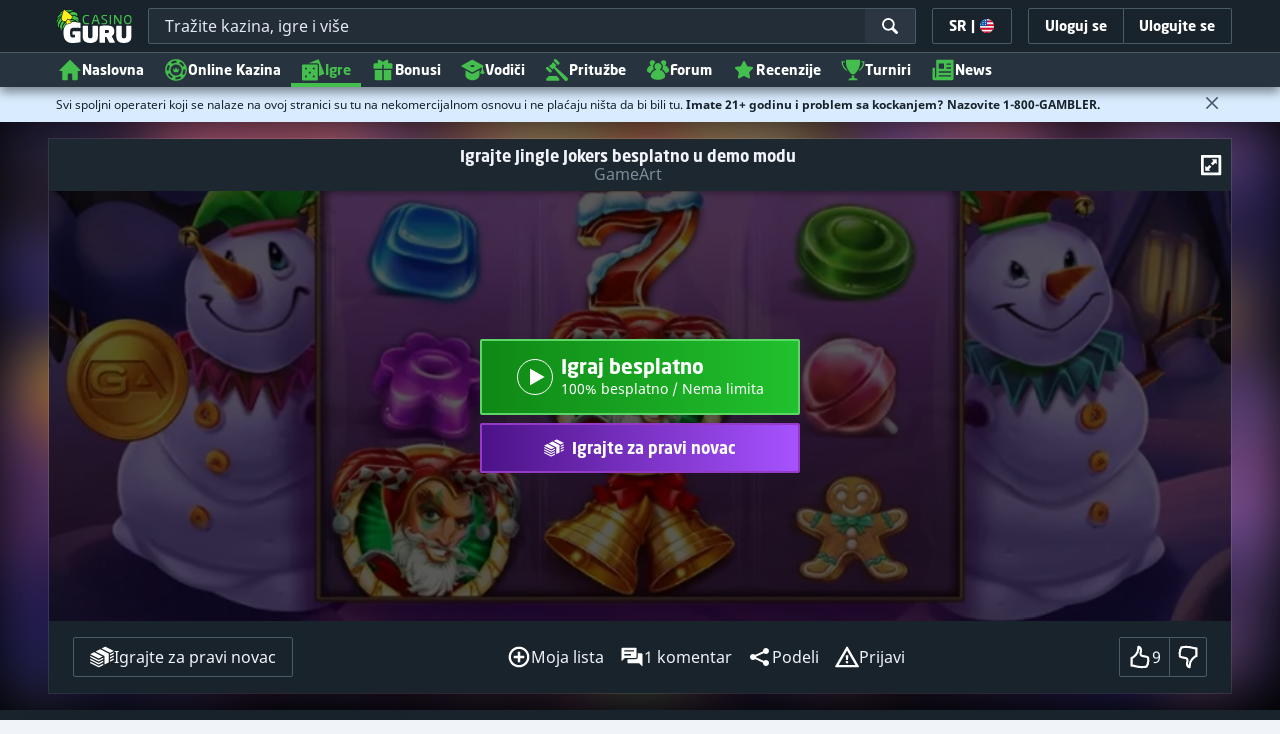

--- FILE ---
content_type: image/svg+xml;charset=UTF-8
request_url: https://static.casino.guru/pict/123986/Gamerart_white.svg?timestamp=1746008128000&imageDataId=374650&webp=true
body_size: 1251
content:
<?xml version="1.0" encoding="utf-8"?>
<!-- Generator: Adobe Illustrator 23.0.0, SVG Export Plug-In . SVG Version: 6.00 Build 0)  -->
<svg version="1.1" id="Layer_1" xmlns="http://www.w3.org/2000/svg" xmlns:xlink="http://www.w3.org/1999/xlink" x="0px" y="0px"
	 viewBox="0 0 400 230" style="enable-background:new 0 0 400 230;" xml:space="preserve">
<style type="text/css">
	.st0{display:none;}
	.st1{display:inline;}
	.st2{fill:#FFFFFF;}
</style>
<g class="st0">
	<rect x="-12" y="-9" class="st1" width="424" height="252"/>
</g>
<g>
	<path class="st2" d="M30.7,136.8c0-14.6,0-29,0-43.5c0.3,0,0.7,0,1,0c65.7,0,131.4,0,197.1,0c0.6,0,1.1,0.1,1.5,0.7
		c9.7,14.2,19.4,28.3,29.1,42.4c0.1,0.1,0.1,0.2,0.2,0.4c-0.3,0-0.6,0.1-0.8,0.1c-3.4,0-6.8,0-10.2,0c-0.6,0-1-0.2-1.4-0.7
		c-1.3-2-2.7-4-4.1-6c-0.3-0.4-0.8-0.7-1.3-0.7c-8.9,0-17.7,0-26.6,0c-0.4,0-1,0.3-1.2,0.7c-1.3,1.9-2.6,3.8-3.9,5.7
		c-0.5,0.7-1,0.9-1.8,0.9c-42.3,0-84.5,0-126.8,0c-16.5,0-33,0-49.5,0C31.7,136.8,31.2,136.8,30.7,136.8z M76.5,103.9
		c-1.6-1-3.1-2.1-4.7-2.7c-7.8-3-15.7-3.2-23.5-0.3c-7.2,2.7-10.7,8.7-9.8,16.4c0.8,6.3,4.7,10.1,10.5,12.2
		c5.3,1.9,10.8,1.9,16.3,1.2c4-0.5,7.8-1.8,11-4.4c0.4-0.3,0.7-0.9,0.7-1.4c0.1-3.8,0-7.6,0-11.4c0-0.3,0-0.6-0.1-0.9
		c-6.9,0-13.8,0-20.7,0c0,1.9,0,3.8,0,5.8c4.8,0,9.6,0,14.4,0c0,0.9,0,1.7,0,2.6c0,2.2,0,2.3-2.1,3.1c-5.6,2-11.3,2.1-16.9,0.4
		c-3.4-1-5.6-3.3-6.2-6.9c-1-6.2,1.2-10.8,7.9-12.3c4-0.9,8.1-0.8,12.2-0.1c2.7,0.5,5.1,1.7,7.2,3.6C74,107.1,75.2,105.6,76.5,103.9
		z M131.2,99.1c0,10.5,0,21,0,31.4c2.2,0,4.3,0,6.6,0c0-6.2,0-12.3,0-18.6c4.5,4.1,8.9,8.1,13.3,12.1c1,0.9,1.5,0.9,2.5-0.1
		c3.1-3,6.3-6.1,9.5-9.1c1-0.9,2-1.9,3.1-3c0,6.3,0,12.4,0,18.5c2.2,0,4.4,0,6.5,0c0-10.5,0-21,0-31.4c-1-0.2-1.8,0.1-2.5,0.8
		c-3.9,3.8-7.8,7.5-11.8,11.3c-2,1.9-4,3.8-6,5.7c-0.2-0.2-0.4-0.3-0.6-0.5c-6-5.5-12-10.9-17.9-16.4
		C133.1,99.2,132.4,98.7,131.2,99.1z M203.3,124.5c-4.6,0-8.8,0-13.2,0c0-2.4,0-4.7,0-7c0.5,0,0.8,0,1.2,0c5.2,0,10.4,0,15.7,0
		c0.3,0,0.8,0,1-0.2c1.2-1.8,2.4-3.6,3.7-5.6c-7.4,0-14.5,0-21.6,0c0-2.1,0-4.1,0-6.2c0.5,0,0.8,0,1.2,0c7.8,0,15.6,0,23.5,0
		c0.7,0,1.1-0.1,1.5-0.8c0.9-1.5,1.9-2.9,2.8-4.4c0.2-0.2,0.3-0.5,0.4-0.8c-12.1,0-24.1,0-36,0c0,10.4,0,20.7,0,31
		c5.1,0,10.2,0,15.2,0c0.3,0,0.7-0.1,0.8-0.3C200.8,128.4,201.9,126.6,203.3,124.5z M80.6,130.5c2.3,0,4.4,0,6.4,0
		c0.3,0,0.8-0.3,1-0.5c1.1-1.5,2-3,3.1-4.5c0.2-0.3,0.8-0.6,1.2-0.6c7,0,13.9,0,20.9,0c0.6,0,1,0.1,1.3,0.7c1,1.5,2,2.9,3,4.4
		c0.2,0.3,0.5,0.6,0.8,0.6c2.3,0,4.6,0,7,0c-0.2-0.4-0.4-0.6-0.5-0.9c-6.9-10-13.8-20.1-20.7-30.1c-1-1.4-1.7-1.4-2.7,0
		c-6.6,9.9-13.3,19.7-19.9,29.6C81.3,129.5,81,129.9,80.6,130.5z M220.8,119.9c5.2,0,10.2,0,15.3,0c-2.6-3.8-5.1-7.5-7.7-11.3
		C225.8,112.4,223.4,116.1,220.8,119.9z"/>
	<path class="st2" d="M275,121.6c0,5.1,0,10.1,0,15.1c-3.5,0-7,0-10.5,0c0-14,0-28.1,0-42.2c0.1,0,0.3-0.1,0.4-0.1
		c10.4,0,20.8,0,31.1,0.1c3.5,0,7,0.6,10.3,2.1c4.6,2.1,7,5.6,7.2,10.6c0.2,5.3-2,9.3-6.7,11.8c-1.3,0.7-2.7,1.1-4.1,1.7
		c4.8,5.3,9.6,10.6,14.5,16.1c-0.5,0-0.8,0-1.1,0c-3.8,0-7.6,0-11.4,0c-0.5,0-1-0.3-1.3-0.6c-4.2-4.6-8.4-9.2-12.5-13.8
		c-0.5-0.5-0.9-0.7-1.6-0.7C284.6,121.6,279.9,121.6,275,121.6z M275,112.4c0.2,0,0.4,0,0.5,0c6.1,0,12.2,0.1,18.3,0
		c2.2,0,4.4-0.4,6.5-0.9c1.9-0.5,2.5-1.5,2.5-3.6c0-1.7-0.7-2.7-2.5-3.2c-2-0.4-4-0.8-6.1-0.8c-6-0.1-12.1-0.1-18.1-0.1
		c-0.3,0-0.7,0-1.1,0C275,106.8,275,109.5,275,112.4z"/>
	<path class="st2" d="M338.9,104.1c-6.7,0-13.2,0-19.8,0c0-3.2,0-6.4,0-9.6c16.7,0,33.4,0,50.2,0c0,3.1,0,6.3,0,9.5
		c-6.5,0-13.1,0-19.8,0c0,10.9,0,21.8,0,32.6c-3.6,0-7,0-10.6,0C338.9,125.9,338.9,115,338.9,104.1z"/>
	<path class="st2" d="M102.7,108.3c2.5,3.6,4.9,7.1,7.4,10.7c-4.9,0-9.7,0-14.6,0C97.9,115.4,100.2,111.9,102.7,108.3z"/>
</g>
</svg>


--- FILE ---
content_type: image/svg+xml;charset=UTF-8
request_url: https://static.casino.guru/pict/212499/4379_500x250_dark_2.svg?timestamp=1756993710000&imageDataId=1447362&height=116&webp=true
body_size: 86166
content:
<svg xmlns="http://www.w3.org/2000/svg" xmlns:xlink="http://www.w3.org/1999/xlink" width="500" height="250" viewBox="0 0 500 250">
  <g id="_4379_500x250_dark_2" data-name="4379_500x250_dark_2">
    <image id="e9ed3b2690_copy_3" data-name="e9ed3b2690 copy 3" x="62" y="50" width="367" height="152" xlink:href="[data-uri]"/>
  </g>
</svg>
